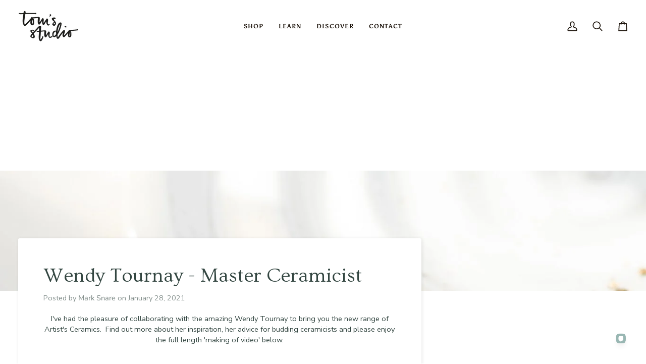

--- FILE ---
content_type: text/css
request_url: https://tomsstudio.com/cdn/shop/t/135/assets/font-settings.css?v=21350061970137241331768997854
body_size: -109
content:
@font-face{font-family:Ovo;font-weight:400;font-style:normal;font-display:swap;src:url(//tomsstudio.com/cdn/fonts/ovo/ovo_n4.cbcdfe6a371e62394cce345894111238d5c755fe.woff2) format("woff2"),url(//tomsstudio.com/cdn/fonts/ovo/ovo_n4.45d7366896f09aaf8686b8a5de287b8fbe74e5ee.woff) format("woff")}@font-face{font-family:Nunito Sans;font-weight:400;font-style:normal;font-display:swap;src:url(//tomsstudio.com/cdn/fonts/nunito_sans/nunitosans_n4.0276fe080df0ca4e6a22d9cb55aed3ed5ba6b1da.woff2) format("woff2"),url(//tomsstudio.com/cdn/fonts/nunito_sans/nunitosans_n4.b4964bee2f5e7fd9c3826447e73afe2baad607b7.woff) format("woff")}@font-face{font-family:Asul;font-weight:700;font-style:normal;font-display:swap;src:url(//tomsstudio.com/cdn/fonts/asul/asul_n7.1ce81e866ff8ed9910cd2de5c7e0903f60f91e77.woff2) format("woff2"),url(//tomsstudio.com/cdn/fonts/asul/asul_n7.a51de712305c01e28e5f167ab71969983e78b55b.woff) format("woff")}@font-face{font-family:Nunito Sans;font-weight:500;font-style:normal;font-display:swap;src:url(//tomsstudio.com/cdn/fonts/nunito_sans/nunitosans_n5.6fc0ed1feb3fc393c40619f180fc49c4d0aae0db.woff2) format("woff2"),url(//tomsstudio.com/cdn/fonts/nunito_sans/nunitosans_n5.2c84830b46099cbcc1095f30e0957b88b914e50a.woff) format("woff")}@font-face{font-family:Nunito Sans;font-weight:400;font-style:italic;font-display:swap;src:url(//tomsstudio.com/cdn/fonts/nunito_sans/nunitosans_i4.6e408730afac1484cf297c30b0e67c86d17fc586.woff2) format("woff2"),url(//tomsstudio.com/cdn/fonts/nunito_sans/nunitosans_i4.c9b6dcbfa43622b39a5990002775a8381942ae38.woff) format("woff")}@font-face{font-family:Nunito Sans;font-weight:500;font-style:italic;font-display:swap;src:url(//tomsstudio.com/cdn/fonts/nunito_sans/nunitosans_i5.4aec82a63f514f7698d355e559a100d24fff7f85.woff2) format("woff2"),url(//tomsstudio.com/cdn/fonts/nunito_sans/nunitosans_i5.cdc884b66aa1fc89a9fc4820a600e6cdd9d97845.woff) format("woff")}
/*# sourceMappingURL=/cdn/shop/t/135/assets/font-settings.css.map?v=21350061970137241331768997854 */


--- FILE ---
content_type: text/css
request_url: https://tomsstudio.com/cdn/shop/t/135/assets/custom-fonts.css?v=70595777777068831651768997854
body_size: -636
content:
@font-face{font-family:AllyPallyFontyWonty;src:url(//tomsstudio.com/cdn/shop/t/135/assets/AllyPallyFontyWonty-Regular.woff2?v=118364903763688213701768997769) format("woff2"),url(//tomsstudio.com/cdn/shop/t/135/assets/AllyPallyFontyWonty-Regular.woff?v=127231267146817564611768997769) format("woff");font-weight:400;font-style:normal;font-display:swap}:root{--font-body-family: "AllyPallyFontyWonty", sans-serif;--font-heading-family: "AllyPallyFontyWonty", sans-serif}
/*# sourceMappingURL=/cdn/shop/t/135/assets/custom-fonts.css.map?v=70595777777068831651768997854 */


--- FILE ---
content_type: text/javascript
request_url: https://tomsstudio.com/cdn/shop/t/135/assets/custom.js?v=95420556542517623991769016565
body_size: -352
content:
(function(){document.addEventListener("theme:variant:change",function(event){var variant=event.detail.variant,container=event.target;variant&&(variant.available===!0?document.querySelector(".btn.klaviyo-bis-trigger")!==null&&(document.querySelector(".btn.klaviyo-bis-trigger").style.display="none"):document.querySelector(".btn.klaviyo-bis-trigger")!==null&&(document.querySelector(".btn.klaviyo-bis-trigger").style.display="inline-block"),$(".cb-product__block__siblings").length>0&&$(".cb-siblings-metadata.cross-sib").each(function(idx,json_el){let sib_combinations_json=JSON.parse($(json_el).text());for(let idx2=0;idx2<sib_combinations_json.length;idx2++)if(sib_combinations_json[idx2].option1===variant.option1&&sib_combinations_json[idx2].option2===variant.option2){let currSibLinkEl=$('.cb-product__block__siblings a[data-sib_prd_id="'+sib_combinations_json[idx2].product_id+'"]');if(currSibLinkEl.length>0){let currSibLinkHref=$(currSibLinkEl).attr("href");currSibLinkHref=currSibLinkHref.split("?")[0],$(currSibLinkEl).attr("href",currSibLinkHref+"?variant="+sib_combinations_json[idx2].id);break}}}))}),document.addEventListener("theme:cart:change",function(event){var cart=event.detail.cart}),document.addEventListener("theme:cart:init",e=>{})})();
//# sourceMappingURL=/cdn/shop/t/135/assets/custom.js.map?v=95420556542517623991769016565
